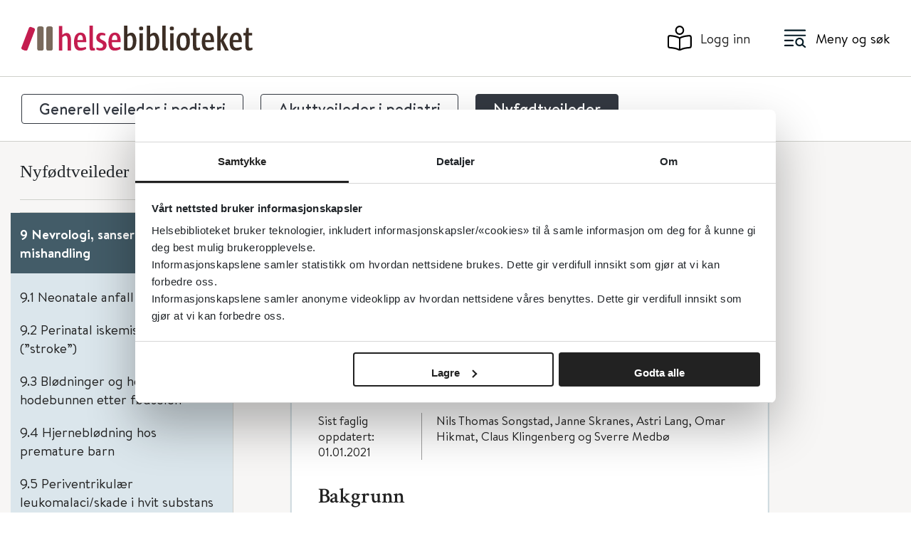

--- FILE ---
content_type: text/html;charset=utf-8
request_url: https://www.helsebiblioteket.no/innhold/retningslinjer/pediatri/nyfodtmedisin-veiledende-prosedyrer-fra-norsk-barnelegeforening/9-nevrologi-sanser-og-mishandling
body_size: 63418
content:
<!DOCTYPE html>
<html class="no-js" lang="no" prefix="og: http://ogp.me/ns#">

<head>
	<title>9 Nevrologi, sanser og mishandling - Helsebiblioteket</title>
	<meta charset="utf-8" />
	<meta http-equiv="X-UA-Compatible" content="IE=edge" />
	<meta name="viewport" content="width=device-width, initial-scale=1.0" />
	
	
	<meta name="document-type" content="veiledere">

	<script src="/_/asset/no.seeds.hbib:0000019be58be020/js/email-obfuscation.js"></script>
	<link rel="stylesheet" href="/_/asset/no.seeds.hbib:0000019be58be020/css/styles.min.css" />
	<link rel="stylesheet" href="/_/asset/no.seeds.hbib:0000019be58be020/css/main.css" />
	<link rel="stylesheet" href="/_/asset/no.seeds.hbib:0000019be58be020/libs/slick-carousel/slick/slick.css" />
	<link rel="stylesheet" href="/_/asset/no.seeds.hbib:0000019be58be020/libs/slick-carousel/slick/slick-theme.css" />
	

	<link rel="apple-touch-icon-precomposed" sizes="57x57"
		href="/_/asset/no.seeds.hbib:0000019be58be020/images/favicon-icons/apple-touch-icon-57x57.png" />
	<link rel="apple-touch-icon-precomposed" sizes="114x114"
		href="/_/asset/no.seeds.hbib:0000019be58be020/images/favicon-icons/apple-touch-icon-114x114.png" />
	<link rel="apple-touch-icon-precomposed" sizes="72x72"
		href="/_/asset/no.seeds.hbib:0000019be58be020/images/favicon-icons/apple-touch-icon-72x72.png" />
	<link rel="apple-touch-icon-precomposed" sizes="144x144"
		href="/_/asset/no.seeds.hbib:0000019be58be020/images/favicon-icons/apple-touch-icon-144x144.png" />
	<link rel="apple-touch-icon-precomposed" sizes="60x60"
		href="/_/asset/no.seeds.hbib:0000019be58be020/images/favicon-icons/apple-touch-icon-60x60.png" />
	<link rel="apple-touch-icon-precomposed" sizes="120x120"
		href="/_/asset/no.seeds.hbib:0000019be58be020/images/favicon-icons/apple-touch-icon-120x120.png" />
	<link rel="apple-touch-icon-precomposed" sizes="76x76"
		href="/_/asset/no.seeds.hbib:0000019be58be020/images/favicon-icons/apple-touch-icon-76x76.png" />
	<link rel="apple-touch-icon-precomposed" sizes="152x152"
		href="/_/asset/no.seeds.hbib:0000019be58be020/images/favicon-icons/apple-touch-icon-152x152.png" />
	<link rel="icon" type="image/png" href="/_/asset/no.seeds.hbib:0000019be58be020/images/favicon-icons/favicon-196x196.png"
		sizes="196x196" />
	<link rel="icon" type="image/png" href="/_/asset/no.seeds.hbib:0000019be58be020/images/favicon-icons/favicon-96x96.png"
		sizes="96x96" />
	<link rel="icon" type="image/png" href="/_/asset/no.seeds.hbib:0000019be58be020/images/favicon-icons/favicon-32x32.png"
		sizes="32x32" />
	<link rel="icon" type="image/png" href="/_/asset/no.seeds.hbib:0000019be58be020/images/favicon-icons/favicon-16x16.png"
		sizes="16x16" />
	<link rel="icon" type="image/png" href="/_/asset/no.seeds.hbib:0000019be58be020/images/favicon-icons/favicon-128.png"
		sizes="128x128" />
	<meta name="msapplication-TileColor" content="#FFFFFF" />
	<meta name="msapplication-TileImage"
		content="/_/asset/no.seeds.hbib:0000019be58be020/images/favicon-icons/mstile-144x144.png" />
	<meta name="msapplication-square70x70logo"
		content="/_/asset/no.seeds.hbib:0000019be58be020/images/favicon-icons/mstile-70x70.png" />
	<meta name="msapplication-square150x150logo"
		content="/_/asset/no.seeds.hbib:0000019be58be020/images/favicon-icons/mstile-150x150.png" />
	<meta name="msapplication-wide310x150logo"
		content="/_/asset/no.seeds.hbib:0000019be58be020/images/favicon-icons/mstile-310x150.png" />
	<meta name="msapplication-square310x310logo"
		content="/_/asset/no.seeds.hbib:0000019be58be020/images/favicon-icons/mstile-310x310.png" />


	<script src="https://cdn.jsdelivr.net/npm/vue@2/dist/vue.min.js"></script>
	
<link rel="stylesheet" href="/_/asset/no.seeds.hbib:0000019be58be020/libs/swiper/swiper-bundle.min.css" /><script src='/innhold/retningslinjer/pediatri/nyfodtmedisin-veiledende-prosedyrer-fra-norsk-barnelegeforening/9-nevrologi-sanser-og-mishandling/_/service/com.enonic.app.ga/gascript'></script><meta name="description">

<meta property="og:title" content="9 Nevrologi, sanser og mishandling">
<meta property="og:description">
<meta property="og:site_name" content="Helsebiblioteket">


<meta property="og:url" content="https://www.helsebiblioteket.no/innhold/retningslinjer/pediatri/nyfodtmedisin-veiledende-prosedyrer-fra-norsk-barnelegeforening/9-nevrologi-sanser-og-mishandling">

<meta property="og:type" content="article">
<meta property="og:locale" content="no"><meta name="pageID" content="0584f7d0-0a4a-48f6-929c-8c634ce07841"><script src="matomo.js"></script><script async defer src="//cdn.matomo.cloud/folkehelse.matomo.cloud/matomo.js"></script></head>

<body>
	<div class="overlay"></div>

	<!-- MAIN MENU -->
	<div class="main-menu">
	<div class="main-menu__header">
		<div class="main-menu__header--search">
			<form action="/sok">
				<div class="main-menu__header--search-input">
					<input type="text" name="q" value="" placeholder="Søk i Helsebiblioteket" autocomplete="off" />
					<button type="submit"><img src="/_/asset/no.seeds.hbib:0000019be58be020/images/icons/icon-menu-search.svg"
							alt="search" title="search" /></button>
				</div>
			</form>
		</div>
		<div class="main-menu__header--close">
			<a href="javascript:void(0)">
				<img src="/_/asset/no.seeds.hbib:0000019be58be020/images/icons/icon-menu-close.svg" alt="Lukk" title="Lukk" />
				<span>Lukk</span>
			</a>
		</div>
	</div>

	<div class="main-menu__content">
		<div class="main-menu__content--item">
			<a class="link" href="https://www.helsebiblioteket.no/kommunehelsetjenesten">
				<img src="/sykdom-og-behandling/allmennmedisin/pasientinformasjon/_/image/7701b0da-960c-462b-9d84-5e2fa575aff9:9d2867011f58ea14ac4b34053c5959e6cf89ba46/block-64-58/kommunehelsetjenesten-hvit.svg"
					title="NY! Kommunehelsetjenesten" />
				<span>NY! Kommunehelsetjenesten</span>
			</a>
			<div class="main-menu__content--item-options">
				<ul>
					
				</ul>
			</div>
		</div>
		<div class="main-menu__content--item">
			<a class="link" href="https://www.helsebiblioteket.no/sykdom-og-behandling">
				<img src="/sykdom-og-behandling/allmennmedisin/pasientinformasjon/_/image/35c822bf-2d50-4173-a807-e24250adc0ca:bdff2e2561474c32f53d915b32dc07c6128cd741/block-64-58/sykdom_beh.svg"
					title="Sykdom og behandling" />
				<span>Sykdom og behandling</span>
			</a>
			<div class="main-menu__content--item-options">
				<ul>
					
				</ul>
			</div>
		</div>
		<div class="main-menu__content--item">
			<a class="link" href="https://www.helsebiblioteket.no/legemidler">
				<img src="/sykdom-og-behandling/allmennmedisin/pasientinformasjon/_/image/c9fa1bf9-507b-4bbf-97b9-0ffd38fd7b90:d963a041117769843d9c2acf015c07ce8a9ca9b4/block-64-58/Legemidler%20.svg"
					title="Legemidler" />
				<span>Legemidler</span>
			</a>
			<div class="main-menu__content--item-options">
				<ul>
					
				</ul>
			</div>
		</div>
		<div class="main-menu__content--item">
			<a class="link" href="https://www.helsebiblioteket.no/forebygging-og-helsefremming">
				<img src="/sykdom-og-behandling/allmennmedisin/pasientinformasjon/_/image/66945c2c-0105-41d9-9385-b965512a68d9:ada31177d0d68223b3cfbde3a403b1493403fda6/block-64-58/Forebygging.svg"
					title="Forebygging og helsefremming" />
				<span>Forebygging og helsefremming</span>
			</a>
			<div class="main-menu__content--item-options">
				<ul>
					
				</ul>
			</div>
		</div>
		<div class="main-menu__content--item">
			<a class="link" href="https://www.helsebiblioteket.no/oppslagsverk-og-databaser">
				<img src="/sykdom-og-behandling/allmennmedisin/pasientinformasjon/_/image/79539959-c30c-4014-889e-5aec80a56529:d579630736982f18269ce56a1c59d5b60861c687/block-64-58/Oppslagsverk.svg"
					title="Oppslagsverk og databaser" />
				<span>Oppslagsverk og databaser</span>
			</a>
			<div class="main-menu__content--item-options">
				<ul>
					
				</ul>
			</div>
		</div>
		<div class="main-menu__content--item">
			<a class="link" href="https://www.helsebiblioteket.no/retningslinjer-og-veiledere">
				<img src="/sykdom-og-behandling/allmennmedisin/pasientinformasjon/_/image/60d6a972-750a-4360-a6a7-975ce37f8f34:a84a894b630fb59769aac0076248820eb98d76ec/block-64-58/Retningslinjer.svg"
					title="Retningslinjer og veiledere" />
				<span>Retningslinjer og veiledere</span>
			</a>
			<div class="main-menu__content--item-options">
				<ul>
					
				</ul>
			</div>
		</div>
		<div class="main-menu__content--item">
			<a class="link" href="https://www.helsebiblioteket.no/akuttmedisin">
				<img src="/sykdom-og-behandling/allmennmedisin/pasientinformasjon/_/image/0461a447-8fb3-4beb-83a1-f9c711f7fa44:13c7b22341505045530ab6b812d79282dda118bc/block-64-58/Akuttmedisin%20.svg"
					title="Akuttmedisin" />
				<span>Akuttmedisin</span>
			</a>
			<div class="main-menu__content--item-options">
				<ul>
					
				</ul>
			</div>
		</div>
		<div class="main-menu__content--item">
			<a class="link" href="https://www.helsebiblioteket.no/sykdom-og-behandling/allmennmedisin/pasientinformasjon">
				<img src="/sykdom-og-behandling/allmennmedisin/pasientinformasjon/_/image/a335d0a8-106f-433c-a211-70de942d8b77:a7b853b5d2ef8f0f18fa028a8e51e6d366146cb5/block-64-58/pasientinfo-hvit.svg"
					title="Pasientinformasjon" />
				<span>Pasientinformasjon</span>
			</a>
			<div class="main-menu__content--item-options">
				<ul>
					
				</ul>
			</div>
		</div>
		<div class="main-menu__content--item">
			<a class="link" href="https://www.helsebiblioteket.no/kunnskapsbasert-praksis">
				<img src="/sykdom-og-behandling/allmennmedisin/pasientinformasjon/_/image/4855c730-dc4c-4927-8ad9-30b95ca8c2bc:e2dc4d66e59273f330a2ddda38c9cdcc4dce368d/block-64-58/kunnskapbasert.svg"
					title="Kunnskapsbasert praksis og kvalitetsforbedring" />
				<span>Kunnskapsbasert praksis og kvalitetsforbedring</span>
			</a>
			<div class="main-menu__content--item-options">
				<ul>
					
				</ul>
			</div>
		</div>
		<div class="main-menu__content--item">
			<a class="link" href="https://www.helsebiblioteket.no/kommunehelsetjenesten/forskning-kvalitet-og-samhandling/kunnskaps-og-beslutningsstotte-for-kommunene">
				<img src="/sykdom-og-behandling/allmennmedisin/pasientinformasjon/_/image/ad54cbaa-5996-4125-a4c1-35c2d94569f7:3dc784c480df5e079cb4595256369884632c22f1/block-64-58/rapporter-hvit.svg"
					title="Kunnskapsstøtte til kommunene" />
				<span>Kunnskapsstøtte til kommunene</span>
			</a>
			<div class="main-menu__content--item-options">
				<ul>
					
				</ul>
			</div>
		</div>
	</div>

</div>


	<!-- HEADER -->
	<header class="main-header">
	<div class="container">
		<div class="row">
			<div class="col-lg-12">
				<div class="main-header__wrapper">
					<a href="/" style="display:contents">
						<img src="/_/asset/no.seeds.hbib:0000019be58be020/images/HB_logo_2022.svg" alt=""
							class="logo d-none d-lg-block">
						<img src="/_/asset/no.seeds.hbib:0000019be58be020/images/HB_logo_2022.svg" alt=""
							class="logo d-lg-none">
					</a>
					<div class="main-header__wrapper--side">
						<div class="main-header__wrapper--side-item user">
							<a href="https://www.helsebiblioteket.no/login" id="loginLink"><img
									src="/_/asset/no.seeds.hbib:0000019be58be020/images/icons/login-header.svg" alt=""
									aria-label="Logg inn"><span>Logg inn</span></a>
						</div>
						<div class="main-header__wrapper--side-item menu">
							<button><img src="/_/asset/no.seeds.hbib:0000019be58be020/images/icons/menu-search.svg" alt=""
									aria-label="Meny"><span>Meny og søk</span></button>
						</div>
					</div>
				</div>
			</div>
		</div>
	</div>
</header>

	<!-- TAGS -->
	

	

	<!-- GLOBAL alert message -->
	

	<!-- MAIN BODY -->
	<main id="main">
		<div data-portal-region="main">
			
				<div data-portal-component-type="layout">
	<!--Content-->
	<div class="content-page medical-guideline content-page--lazy-load">
		<div style="display: none;" class="recommendation-slug">false</div>
		
			<!-- <div class="tab-navigation-title">
				<div class="container">
					<div class="row">
						<div class="col-lg-12">
							<h2 class="title">Pediatri</h2>
						</div>
					</div>
				</div>
			</div> -->

			<div class="tab-navigation-tabs">
				<div class="container">
					<div class="row">
						<div class="col-lg-12">
							<div class="tab-navigation-tabs__tabs mySwiper">
								<div class="wrapper swiper-wrapper">
									
										<button class="tab swiper-slide" data-src="/innhold/retningslinjer/pediatri/generell-veileder-i-pediatri">Generell veileder i pediatri</button>
									
										<button class="tab swiper-slide" data-src="/innhold/retningslinjer/pediatri/akuttveileder-i-pediatri">Akuttveileder i pediatri</button>
									
										<button class="tab swiper-slide active" data-src="/innhold/retningslinjer/pediatri/nyfodtmedisin-veiledende-prosedyrer-fra-norsk-barnelegeforening">Nyfødtveileder</button>
									
								</div>
							</div>
						</div>
					</div>
				</div>
			</div>
		


		<div class="container">
			<div class="row">

				<!--Left Menu-->
				<div class="col-lg-3 aside-menu aside-menu-2">
					<div class="stickyContent">

						<aside class="content-page__aside mobile-disable">


							<div class="content-page__aside-tabs">
								<div class="tab-navigation-tabs__tabs mySwiper">
									<div class="wrapper swiper-wrapper">
										
											<button class="tab swiper-slide" data-src="/innhold/retningslinjer/pediatri/generell-veileder-i-pediatri">Generell</button>
										
											<button class="tab swiper-slide" data-src="/innhold/retningslinjer/pediatri/akuttveileder-i-pediatri">Akutt</button>
										
											<button class="tab swiper-slide active" data-src="/innhold/retningslinjer/pediatri/nyfodtmedisin-veiledende-prosedyrer-fra-norsk-barnelegeforening">Nyfødt</button>
										
									</div>
								</div>
							</div>
							<div class="content-page__aside-search">
								<div class="big-search full-search">
									<form action="/sok/pediatri" id="SearchForm">
										<div class="big-search__wrapper">
											<div class="form-group">
												<input type="text" name="q"
													placeholder="Søk i pediatriveilederne" id="FormInput"
													class="form-control" autocomplete="off">
											</div>
											<div class="search-dropdown search-dropdown__search">
												<li>
													<a href="/sok/pediatri" title="Søk i alle retningslinjer">
														Søk i alle retningslinjer
													</a>
												</li>
												<li>
													<a href="/sok" title="Søk i alle kilder">
														Søk i alle kilder
													</a>
												</li>
											</div>
											<button><img
													src="/_/asset/no.seeds.hbib:0000019be58be020/images/icons/search-regular.svg"
													alt="">
												<strong>Søk</strong></button>
										</div>
									</form>
								</div>
							</div>

							<a href="https://www.helsebiblioteket.no/innhold/retningslinjer/pediatri/nyfodtmedisin-veiledende-prosedyrer-fra-norsk-barnelegeforening" class="header no-arrow">
								<div class="item">
									<h2>Nyfødtveileder</h2>
								</div>
							</a>
							<div class="items">
								<div class="item">
									<a href="https://www.helsebiblioteket.no/innhold/retningslinjer/pediatri/nyfodtmedisin-veiledende-prosedyrer-fra-norsk-barnelegeforening/forord"
										data-chapter-number="1" data-depth="1" data-path="/helsebiblioteket/innhold/retningslinjer/pediatri/nyfodtmedisin-veiledende-prosedyrer-fra-norsk-barnelegeforening/forord">
										
										Forord
									</a>

									
								</div>
								<div class="item item-dropdown">
									<a href="https://www.helsebiblioteket.no/innhold/retningslinjer/pediatri/nyfodtmedisin-veiledende-prosedyrer-fra-norsk-barnelegeforening/1-resuscitering-asfyksi"
										class="title"
										data-chapter-number="2" data-depth="1" data-path="/helsebiblioteket/innhold/retningslinjer/pediatri/nyfodtmedisin-veiledende-prosedyrer-fra-norsk-barnelegeforening/1-resuscitering-asfyksi">
										
										1 Resuscitering - Asfyksi
									</a>

									
								</div>
								<div class="item item-dropdown">
									<a href="https://www.helsebiblioteket.no/innhold/retningslinjer/pediatri/nyfodtmedisin-veiledende-prosedyrer-fra-norsk-barnelegeforening/2-initialbehandling-av-premature"
										class="title"
										data-chapter-number="3" data-depth="1" data-path="/helsebiblioteket/innhold/retningslinjer/pediatri/nyfodtmedisin-veiledende-prosedyrer-fra-norsk-barnelegeforening/2-initialbehandling-av-premature">
										
										2 Initialbehandling av premature
									</a>

									
								</div>
								<div class="item item-dropdown">
									<a href="https://www.helsebiblioteket.no/innhold/retningslinjer/pediatri/nyfodtmedisin-veiledende-prosedyrer-fra-norsk-barnelegeforening/3-invasive-og-praktiske-prosedyrer"
										class="title"
										data-chapter-number="4" data-depth="1" data-path="/helsebiblioteket/innhold/retningslinjer/pediatri/nyfodtmedisin-veiledende-prosedyrer-fra-norsk-barnelegeforening/3-invasive-og-praktiske-prosedyrer">
										
										3 Invasive og praktiske prosedyrer
									</a>

									
								</div>
								<div class="item item-dropdown">
									<a href="https://www.helsebiblioteket.no/innhold/retningslinjer/pediatri/nyfodtmedisin-veiledende-prosedyrer-fra-norsk-barnelegeforening/4-infeksjoner"
										class="title"
										data-chapter-number="5" data-depth="1" data-path="/helsebiblioteket/innhold/retningslinjer/pediatri/nyfodtmedisin-veiledende-prosedyrer-fra-norsk-barnelegeforening/4-infeksjoner">
										
										4 Infeksjoner
									</a>

									
								</div>
								<div class="item item-dropdown">
									<a href="https://www.helsebiblioteket.no/innhold/retningslinjer/pediatri/nyfodtmedisin-veiledende-prosedyrer-fra-norsk-barnelegeforening/5-lunge-og-respirasjon"
										class="title"
										data-chapter-number="6" data-depth="1" data-path="/helsebiblioteket/innhold/retningslinjer/pediatri/nyfodtmedisin-veiledende-prosedyrer-fra-norsk-barnelegeforening/5-lunge-og-respirasjon">
										
										5 Lunge og respirasjon
									</a>

									
								</div>
								<div class="item item-dropdown">
									<a href="https://www.helsebiblioteket.no/innhold/retningslinjer/pediatri/nyfodtmedisin-veiledende-prosedyrer-fra-norsk-barnelegeforening/6-hjerte-og-sirkulasjon"
										class="title"
										data-chapter-number="7" data-depth="1" data-path="/helsebiblioteket/innhold/retningslinjer/pediatri/nyfodtmedisin-veiledende-prosedyrer-fra-norsk-barnelegeforening/6-hjerte-og-sirkulasjon">
										
										6 Hjerte og sirkulasjon
									</a>

									
								</div>
								<div class="item item-dropdown">
									<a href="https://www.helsebiblioteket.no/innhold/retningslinjer/pediatri/nyfodtmedisin-veiledende-prosedyrer-fra-norsk-barnelegeforening/7-hematologi-transfusjoner-og-koagulasjon"
										class="title"
										data-chapter-number="8" data-depth="1" data-path="/helsebiblioteket/innhold/retningslinjer/pediatri/nyfodtmedisin-veiledende-prosedyrer-fra-norsk-barnelegeforening/7-hematologi-transfusjoner-og-koagulasjon">
										
										7 Hematologi, transfusjoner og koagulasjon
									</a>

									
								</div>
								<div class="item item-dropdown">
									<a href="https://www.helsebiblioteket.no/innhold/retningslinjer/pediatri/nyfodtmedisin-veiledende-prosedyrer-fra-norsk-barnelegeforening/8-gulsott-og-hemolytisk-sykdom"
										class="title"
										data-chapter-number="9" data-depth="1" data-path="/helsebiblioteket/innhold/retningslinjer/pediatri/nyfodtmedisin-veiledende-prosedyrer-fra-norsk-barnelegeforening/8-gulsott-og-hemolytisk-sykdom">
										
										8 Gulsott og hemolytisk sykdom
									</a>

									
								</div>
								<div class="item item-dropdown  active"
									id="menu--helsebiblioteket-innhold-retningslinjer-pediatri-nyfodtmedisin-veiledende-prosedyrer-fra-norsk-barnelegeforening-9-nevrologi-sanser-og-mishandling">
									<a href="#-helsebiblioteket-innhold-retningslinjer-pediatri-nyfodtmedisin-veiledende-prosedyrer-fra-norsk-barnelegeforening-9-nevrologi-sanser-og-mishandling"
										class="title closeMenuLazyLoad"
										data-chapter-number="10" data-depth="1" data-path="/helsebiblioteket/innhold/retningslinjer/pediatri/nyfodtmedisin-veiledende-prosedyrer-fra-norsk-barnelegeforening/9-nevrologi-sanser-og-mishandling">
										
										9 Nevrologi, sanser og mishandling
									</a>

									<div class="options">
										<div>
											
											<a href="https://www.helsebiblioteket.no/innhold/retningslinjer/pediatri/nyfodtmedisin-veiledende-prosedyrer-fra-norsk-barnelegeforening/9-nevrologi-sanser-og-mishandling/9.1-neonatale-anfall">
												
												9.1 Neonatale anfall
											</a>
											
										</div>
										<div>
											
											<a href="https://www.helsebiblioteket.no/innhold/retningslinjer/pediatri/nyfodtmedisin-veiledende-prosedyrer-fra-norsk-barnelegeforening/9-nevrologi-sanser-og-mishandling/9.2-perinatal-iskemisk-slag-stroke">
												
												9.2 Perinatal iskemisk slag (”stroke”)
											</a>
											
										</div>
										<div>
											
											<a href="https://www.helsebiblioteket.no/innhold/retningslinjer/pediatri/nyfodtmedisin-veiledende-prosedyrer-fra-norsk-barnelegeforening/9-nevrologi-sanser-og-mishandling/9.3-blodninger-og-hevelse-i-hodebunnen-etter-fodselen">
												
												9.3 Blødninger og hevelse i hodebunnen etter fødselen
											</a>
											
												<ul>
													
												</ul>
											
										</div>
										<div>
											
											<a href="https://www.helsebiblioteket.no/innhold/retningslinjer/pediatri/nyfodtmedisin-veiledende-prosedyrer-fra-norsk-barnelegeforening/9-nevrologi-sanser-og-mishandling/9.4-hjerneblodning-hos-premature-barn">
												
												9.4 Hjerneblødning hos premature barn
											</a>
											
										</div>
										<div>
											
											<a href="https://www.helsebiblioteket.no/innhold/retningslinjer/pediatri/nyfodtmedisin-veiledende-prosedyrer-fra-norsk-barnelegeforening/9-nevrologi-sanser-og-mishandling/9.5-periventrikulaer-leukomalaci-skade-i-hvit-substans">
												
												9.5 Periventrikulær leukomalaci/skade i hvit substans
											</a>
											
										</div>
										<div>
											
											<a href="https://www.helsebiblioteket.no/innhold/retningslinjer/pediatri/nyfodtmedisin-veiledende-prosedyrer-fra-norsk-barnelegeforening/9-nevrologi-sanser-og-mishandling/9.6-posthemoragisk-ventrikkeldilatasjon-og-hydrocefalus">
												
												9.6 Posthemoragisk ventrikkeldilatasjon
											</a>
											
												<ul>
													
												</ul>
											
										</div>
										<div>
											
											<a href="https://www.helsebiblioteket.no/innhold/retningslinjer/pediatri/nyfodtmedisin-veiledende-prosedyrer-fra-norsk-barnelegeforening/9-nevrologi-sanser-og-mishandling/9.7-myelomeningocele">
												
												9.7 Myelomeningocele
											</a>
											
										</div>
										<div>
											
											<a href="https://www.helsebiblioteket.no/innhold/retningslinjer/pediatri/nyfodtmedisin-veiledende-prosedyrer-fra-norsk-barnelegeforening/9-nevrologi-sanser-og-mishandling/9.8-lukket-spinal-dysrafisme-spina-bifida-occulta">
												
												9.8 Lukket spinal dysrafisme og sacral dimple
											</a>
											
										</div>
										<div>
											
											<a href="https://www.helsebiblioteket.no/innhold/retningslinjer/pediatri/nyfodtmedisin-veiledende-prosedyrer-fra-norsk-barnelegeforening/9-nevrologi-sanser-og-mishandling/9.9-vena-galeni-aneurysmatisk-malformasjon">
												
												9.9 Vena Galeni aneurysmatisk malformasjon
											</a>
											
										</div>
										<div>
											
											<a href="https://www.helsebiblioteket.no/innhold/retningslinjer/pediatri/nyfodtmedisin-veiledende-prosedyrer-fra-norsk-barnelegeforening/9-nevrologi-sanser-og-mishandling/9.10-nevroradiologisk-utredning-og-oppfolging-av-premature-barn">
												
												9.10 Nevroradiologisk utredning og oppfølging av premature barn
											</a>
											
										</div>
										<div>
											
											<a href="https://www.helsebiblioteket.no/innhold/retningslinjer/pediatri/nyfodtmedisin-veiledende-prosedyrer-fra-norsk-barnelegeforening/9-nevrologi-sanser-og-mishandling/9.11-floppy-infant-og-nevromuskulaere-sykdommer-hos-nyfodte">
												
												9.11 Floppy infant og nevromuskulære sykdommer hos nyfødte
											</a>
											
										</div>
										<div>
											
											<a href="https://www.helsebiblioteket.no/innhold/retningslinjer/pediatri/nyfodtmedisin-veiledende-prosedyrer-fra-norsk-barnelegeforening/9-nevrologi-sanser-og-mishandling/9.12-nasjonale-retningslinjer-for-screening-behandling-og-oppfolgning-av-prematuritetsretinopati-rop">
												
												9.12 Nasjonale retningslinjer for screening, behandling og oppfølgning av prematuritetsretinopati (ROP)
											</a>
											
												<ul>
													
												</ul>
											
										</div>
										<div>
											
											<a href="https://www.helsebiblioteket.no/innhold/retningslinjer/pediatri/nyfodtmedisin-veiledende-prosedyrer-fra-norsk-barnelegeforening/9-nevrologi-sanser-og-mishandling/9.13-horselsundersokelser-horselsscreening">
												
												9.13 Hørselsundersøkelser/hørselsscreening
											</a>
											
												<ul>
													
												</ul>
											
										</div>
										<div>
											
											<a href="https://www.helsebiblioteket.no/innhold/retningslinjer/pediatri/nyfodtmedisin-veiledende-prosedyrer-fra-norsk-barnelegeforening/9-nevrologi-sanser-og-mishandling/9.14-neonatalt-abstinens-syndrom-og-antidepressiva-antipsykotika-i-svangerskap">
												
												9.14 Neonatalt abstinens syndrom og antidepressiva/antipsykotika i svangerskap
											</a>
											
												<ul>
													
												</ul>
											
										</div>
										<div>
											
											<a href="https://www.helsebiblioteket.no/innhold/retningslinjer/pediatri/nyfodtmedisin-veiledende-prosedyrer-fra-norsk-barnelegeforening/9-nevrologi-sanser-og-mishandling/9.15-pafort-hodeskade-inflicted-head-injury-abusive-head-injury">
												
												9.15 Påført hodeskade (”Inflicted head injury”, “Abusive head injury”)
											</a>
											
										</div>
										<div>
											
											<a href="https://www.helsebiblioteket.no/innhold/retningslinjer/pediatri/nyfodtmedisin-veiledende-prosedyrer-fra-norsk-barnelegeforening/9-nevrologi-sanser-og-mishandling/9.16-plutselig-uventet-dod-03-ar-inkl.krybbedod-sids">
												
												9.16 Plutselig uventet død 0–3 år inkl. krybbedød (SIDS)
											</a>
											
										</div>
										<div>
											
											<a href="https://www.helsebiblioteket.no/innhold/retningslinjer/pediatri/nyfodtmedisin-veiledende-prosedyrer-fra-norsk-barnelegeforening/9-nevrologi-sanser-og-mishandling/9.17-alte-apparent-life-threatening-event-livloshetsanfall-brue">
												
												9.17 Livløshetsanfall/BRUE
											</a>
											
												<ul>
													
												</ul>
											
										</div>
										<div>
											
											<a href="https://www.helsebiblioteket.no/innhold/retningslinjer/pediatri/nyfodtmedisin-veiledende-prosedyrer-fra-norsk-barnelegeforening/9-nevrologi-sanser-og-mishandling/9.18-vitamin-b12-mangel-hos-spedbarn">
												
												9.18 Vitamin B12-mangel hos spedbarn
											</a>
											
										</div>
									</div>
								</div>
								<div class="item item-dropdown">
									<a href="https://www.helsebiblioteket.no/innhold/retningslinjer/pediatri/nyfodtmedisin-veiledende-prosedyrer-fra-norsk-barnelegeforening/10-glukose-elektrolytter-og-metabolsk-sykdom"
										class="title"
										data-chapter-number="11" data-depth="1" data-path="/helsebiblioteket/innhold/retningslinjer/pediatri/nyfodtmedisin-veiledende-prosedyrer-fra-norsk-barnelegeforening/10-glukose-elektrolytter-og-metabolsk-sykdom">
										
										10 Glukose, elektrolytter og metabolsk sykdom
									</a>

									
								</div>
								<div class="item item-dropdown">
									<a href="https://www.helsebiblioteket.no/innhold/retningslinjer/pediatri/nyfodtmedisin-veiledende-prosedyrer-fra-norsk-barnelegeforening/11-endokrinologi"
										class="title"
										data-chapter-number="12" data-depth="1" data-path="/helsebiblioteket/innhold/retningslinjer/pediatri/nyfodtmedisin-veiledende-prosedyrer-fra-norsk-barnelegeforening/11-endokrinologi">
										
										11 Endokrinologi
									</a>

									
								</div>
								<div class="item item-dropdown">
									<a href="https://www.helsebiblioteket.no/innhold/retningslinjer/pediatri/nyfodtmedisin-veiledende-prosedyrer-fra-norsk-barnelegeforening/12-nefrologi-og-urologi"
										class="title"
										data-chapter-number="13" data-depth="1" data-path="/helsebiblioteket/innhold/retningslinjer/pediatri/nyfodtmedisin-veiledende-prosedyrer-fra-norsk-barnelegeforening/12-nefrologi-og-urologi">
										
										12 Nefrologi og urologi
									</a>

									
								</div>
								<div class="item item-dropdown">
									<a href="https://www.helsebiblioteket.no/innhold/retningslinjer/pediatri/nyfodtmedisin-veiledende-prosedyrer-fra-norsk-barnelegeforening/13-sykdommer-og-misdannelser-i-gi-trakt"
										class="title"
										data-chapter-number="14" data-depth="1" data-path="/helsebiblioteket/innhold/retningslinjer/pediatri/nyfodtmedisin-veiledende-prosedyrer-fra-norsk-barnelegeforening/13-sykdommer-og-misdannelser-i-gi-trakt">
										
										13 Sykdommer og misdannelser i GI-trakt
									</a>

									
								</div>
								<div class="item item-dropdown">
									<a href="https://www.helsebiblioteket.no/innhold/retningslinjer/pediatri/nyfodtmedisin-veiledende-prosedyrer-fra-norsk-barnelegeforening/14-vaeske-ernaering-tilskudd-vitaminer"
										class="title"
										data-chapter-number="15" data-depth="1" data-path="/helsebiblioteket/innhold/retningslinjer/pediatri/nyfodtmedisin-veiledende-prosedyrer-fra-norsk-barnelegeforening/14-vaeske-ernaering-tilskudd-vitaminer">
										
										14 Væske - Ernæring - Tilskudd - Vitaminer
									</a>

									
								</div>
								<div class="item item-dropdown">
									<a href="https://www.helsebiblioteket.no/innhold/retningslinjer/pediatri/nyfodtmedisin-veiledende-prosedyrer-fra-norsk-barnelegeforening/15-definisjoner-vekst-maturitet"
										class="title"
										data-chapter-number="16" data-depth="1" data-path="/helsebiblioteket/innhold/retningslinjer/pediatri/nyfodtmedisin-veiledende-prosedyrer-fra-norsk-barnelegeforening/15-definisjoner-vekst-maturitet">
										
										15 Definisjoner - vekst - maturitet
									</a>

									
								</div>
								<div class="item item-dropdown">
									<a href="https://www.helsebiblioteket.no/innhold/retningslinjer/pediatri/nyfodtmedisin-veiledende-prosedyrer-fra-norsk-barnelegeforening/16-genetiske-analyser-og-syndromer-genetikk"
										class="title"
										data-chapter-number="17" data-depth="1" data-path="/helsebiblioteket/innhold/retningslinjer/pediatri/nyfodtmedisin-veiledende-prosedyrer-fra-norsk-barnelegeforening/16-genetiske-analyser-og-syndromer-genetikk">
										
										16 Genetiske analyser og syndromer/genetikk
									</a>

									
								</div>
								<div class="item item-dropdown">
									<a href="https://www.helsebiblioteket.no/innhold/retningslinjer/pediatri/nyfodtmedisin-veiledende-prosedyrer-fra-norsk-barnelegeforening/17-ortopedi-plastisk-kirurgi-onh-og-hud"
										class="title"
										data-chapter-number="18" data-depth="1" data-path="/helsebiblioteket/innhold/retningslinjer/pediatri/nyfodtmedisin-veiledende-prosedyrer-fra-norsk-barnelegeforening/17-ortopedi-plastisk-kirurgi-onh-og-hud">
										
										17 Ortopedi, plastisk kirurgi, ØNH og hud
									</a>

									
								</div>
								<div class="item item-dropdown">
									<a href="https://www.helsebiblioteket.no/innhold/retningslinjer/pediatri/nyfodtmedisin-veiledende-prosedyrer-fra-norsk-barnelegeforening/18-smertebehandling-sedering-og-palliasjon"
										class="title"
										data-chapter-number="19" data-depth="1" data-path="/helsebiblioteket/innhold/retningslinjer/pediatri/nyfodtmedisin-veiledende-prosedyrer-fra-norsk-barnelegeforening/18-smertebehandling-sedering-og-palliasjon">
										
										18 Smertebehandling, sedering og palliasjon
									</a>

									
								</div>
								<div class="item item-dropdown">
									<a href="https://www.helsebiblioteket.no/innhold/retningslinjer/pediatri/nyfodtmedisin-veiledende-prosedyrer-fra-norsk-barnelegeforening/19-transport-av-syke-nyfodte"
										class="title"
										data-chapter-number="20" data-depth="1" data-path="/helsebiblioteket/innhold/retningslinjer/pediatri/nyfodtmedisin-veiledende-prosedyrer-fra-norsk-barnelegeforening/19-transport-av-syke-nyfodte">
										
										19 Transport av syke nyfødte
									</a>

									
								</div>
								<div class="item item-dropdown">
									<a href="https://www.helsebiblioteket.no/innhold/retningslinjer/pediatri/nyfodtmedisin-veiledende-prosedyrer-fra-norsk-barnelegeforening/20-fode-og-barselrutiner"
										class="title"
										data-chapter-number="21" data-depth="1" data-path="/helsebiblioteket/innhold/retningslinjer/pediatri/nyfodtmedisin-veiledende-prosedyrer-fra-norsk-barnelegeforening/20-fode-og-barselrutiner">
										
										20 Føde- og barselrutiner
									</a>

									
								</div>
								<div class="item item-dropdown">
									<a href="https://www.helsebiblioteket.no/innhold/retningslinjer/pediatri/nyfodtmedisin-veiledende-prosedyrer-fra-norsk-barnelegeforening/21-diverse-generelle-rutiner"
										class="title"
										data-chapter-number="22" data-depth="1" data-path="/helsebiblioteket/innhold/retningslinjer/pediatri/nyfodtmedisin-veiledende-prosedyrer-fra-norsk-barnelegeforening/21-diverse-generelle-rutiner">
										
										21 Diverse generelle rutiner
									</a>

									
								</div>
								<div class="item">
									<a href="https://www.helsebiblioteket.no/innhold/retningslinjer/pediatri/nyfodtmedisin-veiledende-prosedyrer-fra-norsk-barnelegeforening/22-neonatale-diagnosekoder-i-icd-10"
										data-chapter-number="23" data-depth="1" data-path="/helsebiblioteket/innhold/retningslinjer/pediatri/nyfodtmedisin-veiledende-prosedyrer-fra-norsk-barnelegeforening/22-neonatale-diagnosekoder-i-icd-10">
										
										22 Neonatale diagnosekoder i ICD-10
									</a>

									
								</div>
								<div class="item">
									<a href="https://www.helsebiblioteket.no/innhold/retningslinjer/pediatri/nyfodtmedisin-veiledende-prosedyrer-fra-norsk-barnelegeforening/23-drift-av-morsmelkbanker"
										data-chapter-number="24" data-depth="1" data-path="/helsebiblioteket/innhold/retningslinjer/pediatri/nyfodtmedisin-veiledende-prosedyrer-fra-norsk-barnelegeforening/23-drift-av-morsmelkbanker">
										
										23 Drift av morsmelkbanker
									</a>

									
								</div>
								<div class="item">
									<a href="https://www.helsebiblioteket.no/innhold/retningslinjer/pediatri/nyfodtmedisin-veiledende-prosedyrer-fra-norsk-barnelegeforening/21.13-infusjonsliste-nyfodt-intensiv"
										data-chapter-number="25" data-depth="1" data-path="/helsebiblioteket/innhold/retningslinjer/pediatri/nyfodtmedisin-veiledende-prosedyrer-fra-norsk-barnelegeforening/21.13-infusjonsliste-nyfodt-intensiv">
										
										24 Infusjonsliste – Nyfødt intensiv
									</a>

									
								</div>
							</div>
							<a class="closeAside" href="javascript:void(0);"><img
									src="/_/asset/no.seeds.hbib:0000019be58be020/images/icons/close.svg"></a>
						</aside>
					</div>
					<a class="activeAside" href="javascript:void(0);"><img
							src="/_/asset/no.seeds.hbib:0000019be58be020/images/icons/aside-icon.svg"></a>
				</div>


				<!--Article-->
				<div class="offset-lg-1 col-lg-6">
					<article class="content-page__content mobile-active">
						<button class="back-to-menu-button"><span class="icon"></span><span
								class="text">Innholdsfortegnelse</span></button>
						<div class="overlay-search"></div>
						<section class="content-page__content--top-page">
							<div class="back-to-menu">
								<span class="icon"></span><span class="text">Innholdsfortegnelse</span>
							</div>
							<div class="big-search full-search">
								<form action="/sok/pediatri" id="SearchForm">
									<div class="big-search__wrapper">
										<div class="form-group">
											<input type="text" name="q"
												placeholder="Søk i pediatriveilederne" id="FormInput"
												class="form-control" autocomplete="off">
										</div>
										<div class="search-dropdown search-dropdown__search">
											<li>
												<a href="/sok/pediatri" title="Søk i alle retningslinjer">
													Søk i alle retningslinjer
												</a>
											</li>
											<li>
												<a href="/sok" title="Søk i alle kilder">
													Søk i alle kilder
												</a>
											</li>
										</div>
										<button><img
												src="/_/asset/no.seeds.hbib:0000019be58be020/images/icons/search-regular.svg"
												alt="">
											<strong>Søk</strong></button>
									</div>
								</form>
							</div>

							

						</section>
						<section class="content-page__padding-first-title">
							<h1 class="content-page__content--title main-title">
								Nyfødtveileder</h1>
							
							
							
						</section>
						<section>
							<div class="content-page__content--box only-title">
								<div class="title-sticker title-sticker-with-tab-content 1">
									
									<h1>9 Nevrologi, sanser og mishandling</h1>
								</div>
							</div>
						</section>
						

							<!-- Specific views -->
							
							
							
							

							<!-- Default view -->
							
								<section>
	<div id="91-neonatale-anfall" class="content-page__content--box null subchapter-head">
		<div class="title-sticker 2 subchapter title-sticker-with-tab-content with-publication-info"
			aria-label="9.1 Neonatale anfall" role="button" tabindex="0" aria-pressed="false">
			
				
				<h2>9.1 Neonatale anfall</h2>
				
			
			
			
		</div>

		<div class="publication-info">
			<p>Sist faglig oppdatert:
				01.01.2021</p>
			<p>Nils Thomas Songstad, Janne Skranes, Astri Lang, Omar Hikmat, Claus Klingenberg  og Sverre Medbø</p>
		</div>

		

		

		

		

		<div class="content-text"><h2>Bakgrunn</h2><p>Forekomsten av anfall (engelsk; <strong>seizures</strong>) hos nyfødte ligger mellom 1–5 per 1000 nyfødte, og hyppigere hos&nbsp;premature. De fleste anfall i nyfødtperioden er provosert av en akutt sykdom (alvorlige forstyrrelser i sirkulasjon,&nbsp;oksygenering, metabolisme/infeksjon etc.) og/eller en underliggende medfødte skade/sykdom. Neonatale anfall er&nbsp;assosiert med en betydelig mortalitet og risiko for senskade. Alle nyfødte med anfall skal legges inn på en Nyfødt&nbsp;Intensiv avdeling for overvåking, utredning og ev. behandling.</p><h3>Årsaker:</h3><ul><li>Hypoksisk iskemisk encefalopati (HIE) – som regel etter en kjent perinatal asfyksi. Ofte debut av anfall innen første&nbsp;levedøgn. Hyppigste årsak til neonatale anfall.</li><li>Hjerneslag/infarkt hos nyfødt – OBS kramper (ofte unilaterale) hos ellers klinisk kjekk nyfødt</li><li>Intrakraniell blødning – hos premature, ved kraftig økt blødningstendens (DIC, FNAIT), etter traumatisk fødsel etc.</li><li>Infeksjon (meningitt, encefalitt)</li><li>Medfødte hjerne-malformasjoner (ofte kortikale malformasjoner)</li><li>Metabolsk: Hypoglykemi og/eller elektrolyttforstyrrelser (kalsium, natrium)</li><li>Medfødte metabolske sykdommer, inkl. vitaminavhengige anfall</li><li>Medikament bruk og intoksikasjon hos mor, inkl. neonatalt abstinenssyndrom</li><li>Genetisk: Alvorlige og mindre alvorlige tilstander (inkl. selvbegrensede familiær og ikke-familiære anfall) og&nbsp;encefalopatier (mutasjoner i <strong>KCNQ2, SCN2A etc.</strong>)</li></ul><h2>Symptomer og funn</h2><p><strong>Klinisk er det vanskelig å definere et neonatalt anfall. I nye retningslinjer fra 2021 anbefales det at diagnosen&nbsp;neonatale anfall også krever et elektrografisk korrelat.</strong></p><p>Neonatale anfall inndeles i</p><ul><li>Elektro-kliniske anfall</li><li>Subkliniske anfall (ingen kliniske symptomer, kun elektrografisk anfallsaktivitet på EEG).</li></ul><p><strong>Kliniske symptomer ved elektro-kliniske anfall deles videre inn i: Motoriske (fokale, unilaterale, bilaterale), ikke&nbsp;motoriske, sekvensielle og ikke-klassifiserbare</strong></p><p><strong>Tabell 1</strong> Inndeling av kliniske neonatale anfall (ILAE 2021)</p><div class="content-page__content--table"><table border="1" cellspacing="0"><tbody><tr><td><strong>Type anfall</strong></td><td><strong>Klinikk</strong></td><td><strong>Kommentar</strong></td></tr><tr><td>Automatismer</td><td>Typisk oralt (smatting etc.)</td><td>Ofte ved HIE og hos premature. Ses også ofte ved sekvensielle anfall</td></tr><tr><td>Kloniske</td><td>Rytmiske rykninger</td><td>Typisk ved slag eller blødning. Kan også ses ved HIE.</td></tr><tr><td>«Spasmer»</td><td>Kortvarige, vanskelig å skille fra myoklonier. Kan komme i «cluster»</td><td>Sjelden. Kan ses ved tidlig debuterende encefalopatier eller metabolsk sykdom.</td></tr><tr><td>Myoklonier</td><td>Vanskelig å skille fra ikke-epileptogene myoklonier.</td><td>Vanlig anfallstype ved metabolsk sykdom eller tidlig debuterende encefalopatier.</td></tr><tr><td>Toniske</td><td>Tilstivninger – fokalt, unilateralt eller bilateralt</td><td>Typisk ved tidlige debuterende encefalopatier og genetiske former for epilepsi.</td></tr><tr><td>Autonome</td><td>Kan involvere respirasjon (f.eks apne), pupilledilatasjon, evt. sirkulasjon (raske endringer i puls/blodtrykk).</td><td>Sjelden isolert. Ses ved hjerneblødning hos premature eller andre cerebrale lesjoner</td></tr><tr><td>«Arrest» i atferd</td><td>Stans i motorisk aktivitet</td><td>Sjelden. Kan ses som del av sekvensielle anfall</td></tr><tr><td>Sekvensielle</td><td>Ingen dominerende anfallstype, men varierte kliniske anfallstyper som også kan veksle side</td><td>Kan ses ved genetiske epilepsier f.eks selvbegrensede neonatale anfall</td></tr></tbody></table></div><h3><br>Subkliniske anfall (ingen kliniske symptomer, kun elektrografisk anfallsaktivitet på EEG).</h3><ul><li>Definisjon elektrografiske anfall på EEG: Plutselig start, repetitivt og stereotypt EEG mønster med amplityde &gt;2&nbsp;mikroV. Anfallet brer seg ofte ut over større hjerneområder. Varighet minst 10 sek.</li><li>Et enkelt anfall må skilles fra neste anfall med minst 10 sek interikalt EEG. De enkelte anfallene er sjelden langvarige,&nbsp;men kommer ofte hyppig etter hverandre. Definisjon på status epileptikus hos nyfødte er &gt; 30 kumulative minutter&nbsp;med anfall innen en 60 min periode.</li><li>Subkliniske forekommer hyppigere enn kliniske anfall. Man skal dog være klar over at sjeldne genetiske epilepsier og&nbsp;utviklingsencefalopatier oftest også har kliniske anfall</li></ul><h3>DD. Godartede, ikke epileptogene anfall</h3><ul><li>Godartede ikke-epileptogene myoklonier – ofte forekommende under søvn/innsovning</li><li>Tremor ("shiverings”)</li><li>Hyperekpleksia (skvetting,”jitteriness")</li></ul><p>Disse formene for godartede, ikke-epileptogene anfall er karakterisert av:</p><ul><li>Normalt EEG.</li><li>Ikke ledsagende autonome fenomen (apne, bradykardi, fargeforandring).</li><li>Ikke ledsagende symptomer fra øyne eller blikkdeviasjon.</li><li>Provoseres ofte av sensorisk stimuli.</li><li>Lar seg undertrykke hvis man fysisk støtter eller ”samler” barnet.</li></ul><h2>Diagnostikk og utredning</h2><p>Hos alle nyfødte med debut av anfall gjøres følgende initiale utredning raskt:</p><ul><li>Glukose, syre-basestatus inkl. laktat, Na, K, Ca<sup>2+</sup>, Mg<sup>2+</sup>, CRP, Hb, hvite og trombocytter</li></ul><p>Behandling bør i mange tilfeller starte raskt og parallelt med utredning – se under.</p><ul><li>Tilstreb snarest mulig å etablere overvåking med kontinuerlig aEEG eller video-EEG (hvis tilgjengelig).</li><li>Ta et konvensjonelt EEG så snart det er tilgjengelig</li></ul><h3>Supplerende undersøkelser avhengig av klinikk.</h3><ul><li>UL caput bør utføres tidlig på alle</li><li>MR cerebrum med diffusjonsvekting (evt. spektroskopi, evt angiografi). Tas av nesten alle.</li><li>Infeksjonsutredning hvis mistanke om meningitt/encefalitt: spinalpunksjon, blodkultur, virusdyrkning fra evt. vesikler,&nbsp;nasofarynks, avføring. Evt undersøkelser av mor mtp medfødt infeksjon.</li><li>Metabolsk utredning; ammoniakk, anion-gap, urin. Medfødt metabolsk sykdom kan debutere tidlig med encefalopati&nbsp;uten sikker asfyksi. Kan også debutere ved få dagers alder hos barn som har vært klinisk fine etter fødsel, men som&nbsp;deretter utvikler anfall, redusert bevissthet og evt andre nevrologiske symptomer.</li><li>Genetisk utredning (panel for genetisk encefalopati), <a href="https://genetikkportalen.no/">https://genetikkportalen.no/</a></li><li>Vitamin-avhengige kramper. «Vanligste» årsak til pyridoksin-avhengige anfall er mutasjoner i <strong>ALDH7A1</strong> genet&nbsp;(hurtigdiagnostikk i filterkort gjøres på forskningsbasis ved Nyfødtscreeningen – kan kontaktes ved mistanke).&nbsp;Vitaminavhengige epileptiske encefalopatier er ellers meget sjeldne tilstander (1:20.000–500.000), men forsinket&nbsp;diagnose og behandling kan føre til alvorlig nevrologisk sekvele. Genetisk utredning ved mistanke.</li></ul><h3>Om amplitudeintegrert EEG (aEEG)</h3><ul><li>I praksis brukes initialt aEEG for monitorering av nyfødte barn ved mistanke om anfall eller barn med høy risiko for&nbsp;anfall, inkl. under hypotermibehandling</li><li>aEEG har noe lavere sensitivitet med tanke på deteksjon av (spesielt ikke-generalisert) elektrografisk anfallsaktivitet&nbsp;enn konvensjonell EEG.</li><li>aEEG gir også et bilde av bakgrunnsaktivitet ved HIE</li></ul><p>Det foreligger forskjellige aEEG monitorer, elektroder plasseres i henhold til lokal prosedyre. Ved bruk av monitor med&nbsp;3 elektroder skal elektrodene plasseres biparietalt, ikke frontalt.</p><p>Noen momenter å huske på i forhold til tolking aEEG:</p><ul><li>Samtidig typisk elektrografisk anfallsaktivitet under kliniske anfall «bekrefter» diagnosen</li><li>Uendret aEEG under mistenkte anfall utelukker ikke epileptogen årsak, men gjør at det er mindre sannsynlig.</li><li>I fravær av elektrografisk anfallsaktivitet vil patologisk bakgrunnsaktivitet med lav amplitude være et nevrofysiologisk&nbsp;funn som kan understøtte at barnets kliniske symptomer er uttrykk for anfall, men det kan ikke bekrefte diagnosen</li><li>Ofte er kliniske anfall ”toppen av isberget”. Ser man i tillegg mange elektrografiske anfall uten klinisk korrelat vil det&nbsp;støtte indikasjonen for behandling.</li><li>aEEG brukes for å vurdere effekt av medikamentell behandling, men vær obs på at barbiturater og benzodiazepiner&nbsp;kan stoppe kliniske anfall uten å dempe elektrografiske anfallsaktivitet; dette betegnes som ”electroclinical&nbsp;uncoupling”.</li><li>De fleste antiepileptika og terapeutisk hypotermi påvirker/demper bakgrunnsaktiviteten i aEEG.</li></ul><h2>Behandling og oppfølging</h2><p>Sikre luftveier, oksygenering og sirkulasjon (ABC).<br>Alltid spesifikk behandling av underliggende sykdom når mulig.</p><ul><li>Rask korrigering av hypoglykemi eller elektrolyttforstyrrelser.</li><li>Rask oppstart av antimikrobiell behandling ved mistanke om meningitt/encefalitt.</li></ul><h3>Medikamentell antiepileptisk behandling av neonatale anfall</h3><p>Både dyreforsøk og oppfølgingsstudier på barn som har hatt kramper i nyfødtperioden tyder på at neonatale anfall i&nbsp;seg selv kan gi hjerneskade. Samtidig er det i dyremodeller vist at flere av de medikamentene som brukes for å&nbsp;behandle kramper hos nyfødte (fenobarbital, fenytoin, benzodiazepiner) i høye doser fører til celledød i den umodne&nbsp;hjernen. Tradisjonell antiepileptisk behandling er heller ikke alltid så effektiv fordi nyfødte ikke har samme følsomhet&nbsp;på reseptornivå for GABAerge medikamenter.</p><p>Konsensus internasjonalt er at man skal behandle kliniske anfall medikamentelt når blodsukkeret er normalt og evt&nbsp;elektrolyttforstyrrelser er korrigert. Man skal imidlertid tilstrebe en så kort behandlingstid som mulig. Hos syke nyfødte&nbsp;(oftest nevrologisk påvirket eller sedert) der man ser mange subkliniske elektrografiske anfall bør medikamentell&nbsp;behandling også forsøkes.</p><p>Ved mistanke om vitaminavhengige kramper skal et behandlingsforsøk gjøres tidlig, se lenger ned.</p><h3>1. valg i behandling av neonatale anfall er Fenobarbital</h3><p>Sannsynligvis særlig god effekt på kramper som følger av akutt cerebral skade hos nyfødte (asfyksi, iskemisk infarkt&nbsp;etc). I disse tilfellene er det ofte tilstrekkelig kun med ladningsdose</p><ul><li>Ladningsdose 20 mg/kg i.v. (over 15 min). Ved manglende effekt, gi raskt ytterligere 10 mg/kg en til to ganger til (totalt&nbsp;40 mg/kg).</li><li>Ved behov for vedlikehold: 3–6 mg/kg/døgn p.o. Doseres oftest en gang daglig, har lang halveringstid.</li><li>Serumspeil rett før neste dose: 50–130 mikromol/l. Steady state etter ca. 3 dager. Da behandlingen ofte avsluttes tidlig&nbsp;er serumspeil-måling sjelden nødvendig.</li></ul><h3><strong>Hvis fenobarbital ikke har tilfredsstillende effekt kan man velge mellom følgende fire alternativ:</strong></h3><h3>Levetiracetam</h3><p>Har vært brukt i økende grad ved neonatale anfall siste årene på grunn av gunstig bivirkningsprofil, men uten&nbsp;overbevisende evidens. I NEOLEV2-studien ble kun 28 % i levetiracetam-gruppen anfallsfri ett døgn etter start av&nbsp;behandling mot 80 % i fenobarbital-gruppen. Inntil videre foretrekkes derfor fenobarbital fortsatt som førstevalg.</p><ul><li>Ladningsdose 40 mg/kg iv. Ved manglende effekt gis ytterligere 20 mg/kg etter minst 10 minutter (totalt maks 60&nbsp;mg/kg). Dosering i henhold til NEOLEV2-studien, men fraviker noe fra Koble som anbefaler initialt 20 mg/kg og at&nbsp;dosen kan gjentas 2 ganger til maks 60 mg/kg innen 20 min.</li><li>Evt vedlikehold 20–40 mg/kg/døgn fordelt på 2 doser po/iv</li><li>Utblanding: Se blandekort. Anbefalt konsentrasjon av inj.væske er 2.5–15 mg/ml.</li><li>Serum speil: 20–240 mikromol/l. Oftest god terapeutisk effekt ved speil 35–120 mikromol/l.</li></ul><h3>Midazolam</h3><p>Foretrekkes ofte ved hypotermibehandling hvis ikke tilfredsstillende effekt av fenobarbital. Midazolam vil ofte være&nbsp;effektivt mot kliniske anfall, men obs (”electroclinical uncoupling”).Risiko for akkumulering og hypotensjon, særlig hos premature. Obs respirasjonsdepresjon ved høye doser&nbsp;(vedlikeholdsinfusjon). Overvåkning alltid nødvendig.</p><ul><li>Initialt 50–100 mikrogram/kg som metningsdose</li><li>Vedlikeholdsinfusjon 100–300 mikrogram/kg/t (trappes opp i intervall på 50 mikrogram/kg/t).</li><li>Ved anfall på tross av vedlikehold vil det være logisk å gi ny bolus på 100 mikrogram/kg samtidig med opptrapping av&nbsp;vedlikehold.</li></ul><h3>Fosfenytoin</h3><p>Doseres som Fenytoin-Natrium Ekvivalenter (FNE). Brukes internasjonalt i noe mindre grad.<br>Inj.væske: Pro-Epanutin<sup>®</sup> 50 mg FNE/ml<br><strong>Utblanding:</strong> Se blandekort. Anbefaler fortynning til 10 mg FNE/ml.<br>Forsiktighetsregler: BT-overvåking. Kan gi hypotensjon ved for rask infusjon, og brukes med stor forsiktighet hos&nbsp;pasienter som krever pressor. Skal ikke kombineres med lidokain, kan gi arytmier.<br><strong>Fosfenytoin brukes ikke under hypotermibehandling pga betydelig endret farmakokinetikk.</strong></p><ul><li>Ladningsdose: FNE 20 mg/kg i.v. over 15 minutter.</li><li>Vedlikehold (ofte ikke aktuelt): 4–8 mg FNE/kg/døgn i.v. fordelt på 2 doser.</li></ul><h3>Lidokain</h3><p>Kan foretrekkes ved bl.a. anfall/kramper som skyldes HIE. Obs. smalt terapeutisk vindu.<br>Obs kardiovaskulære bivirkninger. Skal ikke kombineres med fosfenytoin.<br><strong>Utblanding:</strong> 20 ml Xylocain<sup>®</sup> 10 mg/ml + 30 ml NaCl → 50 ml Lidokain-løsning på 4 mg/ml</p><ul><li>Gi bolus på 2 mg/kg over 10 min under EKG overvåkning til alle.</li><li>Videre dosering og doseintervall er avhengig av fødselsvekt og om barnet får hypotermibehandling. Under&nbsp;hypotermibehandling er clearance redusert, derfor raskere dosereduksjon. Se&nbsp;<a href="https://www.koble.info/legemiddel/8861/lidokain">https://www.koble.info/legemiddel/8861/lidokain</a></li></ul><p>Behandlingsvarighet med lidokain bør ikke overskride 2–3 dager pga metabolittakkumulasjon og fare for økt&nbsp;krampetendens ved langvarig behandling. Full overvåking under behandling.</p><h3><strong>Behandlingsrefraktære kramper</strong></h3><p>Behandlingsrefraktære kramper bør behandles som mulige «<strong>vitaminavhengige kramper</strong>», særlig når årsaken til&nbsp;kramper er uklar. Hos nyfødte som har kramper uten åpenbar årsak og som har klinikk som etter asfyksi (irritabilitet,&nbsp;redusert bevissthet), anbefales det derfor et behandlingsforsøk med tanke på vitaminavhengige epileptiske&nbsp;anfall/encefalopatier. Hos disse pasientene skal genetisk utredning også startes tidlig, se under Diagnostkk/utedning.</p><p><strong>Førstevalg er pyridoksin:</strong></p><ul><li>Gi pyridoksin 100 mg iv. over 5 minutter, fortrinnsvis under aEEG-registrering (evt EEG om tilgjengelig, men uten å&nbsp;forsinke oppstart).</li><li>Hos noen vil krampene stoppe i løpet av få minutter etter at pyridoksin er gitt. Hos andre inntrer bedring gradvis og&nbsp;det kan da være vanskelig å vurdere effekt siden barnet ofte allerede får flere andre antiepileptika. Ved ingen åpenbar&nbsp;respons etter første dose; gi en ny dose etter 2 timer.</li><li>EEG kan bli isoelektrisk en kort periode rett etter behandlingen, men noen ganger ses ingen umiddelbar effekt på&nbsp;EEG.</li><li>Obs pyridoksin kan gi respirasjonsdepresjon derfor skal man alltid ha beredskap for assistert ventilasjon når man gir&nbsp;pyridoksin.</li><li>Denne behandlingen bør gjøres i samråd med regional avdeling, og man må vurdere overflytting.</li></ul><p><strong>NB:</strong> Uansett effekt; gi vedlikeholdsdose pyridoksin 30 mg/kg iv eller po fordelt på 2–3 doser i 5–14 dager eller til svar&nbsp;på genetiske analyser mtp til pyridoksin-avhengige anfall foreligger. Pyridoksin 30 mg/kg/d har antagelig lite/ingen&nbsp;alvorlige bivirkninger. Hvis påvist ALDH7A1 mutasjon anbefales det en diett med begrenset lysin-tilførsel og ekstra&nbsp;tilførsel av arginin. Videre behandling i samarbeid med seksjons for medfødte metabolske sykdommer ved OUS.</p><h3>Ved terapiresistente kramper og manglende effekt av pyridoksin vurderes</h3><ul><li>Biotin 5–10 mg x 2 po/iv</li><li>Kalsiumfolinat 5 mg x 2 po</li><li>Evt. pyridoksalfosfat 50 mg/kg/døgn po fordelt på 4 (–6) doser (i påvente av svar på genetikk). Visse sjeldne genetiske&nbsp;former (PNPO mutasjoner) kan respondere på pyridoksin, selv om pyridoksalfosfat kanskje er enda bedre.&nbsp;Pyridoksalfosfat er vanskelig å administrere, samt har mere bivirkninger enn pyridoksin.</li></ul><h3>Behandlingsvarighet av vanlige antiepileptiske medisiner og oppfølging</h3><p>Et generelt mål er seponering av medikamenter så hurtig som mulig. Etiologi er derfor en viktig faktor i vurderingen.&nbsp;Det er ikke alltid nødvendig å sette barnet på vedlikeholdsbehandling.</p><p>Anfall/kramper som skyldes HIE vil vanligvis opphøre mot slutten av første uke. I de fleste tilfeller bør behandlingen&nbsp;seponeres før utskrivelse dersom EEG er uten epileptisk aktivitet og med normal bakgrunnsaktivitet, og det ikke er&nbsp;mistanke om kliniske anfall. Lav terskel for kontroll EEG etter 2–4 uker eller tidligere ved mistanke om klinikk.</p><p>Dersom anfall er forårsaket av utviklingsforstyrrelser; strukturelle (f.eks fokale kortikale dysplasier, heterotypier,&nbsp;polymikrogyri, lissencefali etc), metabolske eller genetiske (tidlig debuterende encefalopatier/epilepsier) kan&nbsp;vedlikeholdsbehandling være nødvendig. Vedlikeholdsbehandling avhengig av klinikk og EEG funn, i samarbeid med&nbsp;barnenevrolog.</p><p>Barn som har hatt neonatale anfall vil oftest bli fulgt opp med risikokontroller på barnepoliklinikk. Generelt er det økt&nbsp;risiko for avvikende nevrologisk utvikling samt post-neonatal epilepsi, men store individuelle forskjeller og prognosen&nbsp;er avhengig av årsaken til anfall/underliggende sykdom.</p><h2>Referanser</h2><ul><li>Pressler RM, et al. The ILAE classification of seizures and the epilepsies: Modification for seizures in the neonate.&nbsp;Position paper by the ILAE Task Force on Neonatal Seizures. Epilepsia. 2021;62: 615-28. Klassifikasjon av neonatale&nbsp;anfall oppdatert 2021</li><li>Glass HC, Shellhaas RA. Acute Symptomatic Seizures in Neonates. Semin Pediatr Neurol 2019; 32:100768. God&nbsp;oversiktsartikkel</li><li>Sharpe C, et al. Levetiracetam Versus Phenobarbital for Neonatal Seizures: A Randomized Controlled Trial. Pediatrics&nbsp;2020; 145: e20193182. Viktig RCT</li><li>Pressler RM, et al. Bumetanide for the treatment of seizures in newborn babies with hypoxic ischaemic&nbsp;encephalopathy (NEMO): an open-label, dose finding, and feasibility phase 1/2 trial. Lancet Neurol 2015; 14:469-77.&nbsp;Viktig RCT</li><li>Self-Limited Familial and Non-Familial Neonatal-Infantile Seizures. <a href="https://www.epilepsy.com/learn/types-epilepsy-syndromes/self-limited-familial-and-non-familial-neonatal-infantile-seizures">https://www.epilepsy.com/learn/types-epilepsy-syndromes/self-limited-familial-and-non-familial-neonatal-infantile-seizures</a></li></ul><h3>Artikler som omhandler pyridoksin-avhengige anfall</h3><ul><li>Coughlin CR 2nd, et al. Consensus guidelines for the diagnosis and management of pyridoxine-dependent epilepsy&nbsp;due to α-aminoadipic semialdehyde dehydrogenase deficiency. J Inherit Metab Dis. 2021; 44: 178-92.</li><li>Plecko B, et al. Pyridoxine responsiveness in novel mutations of the PNPO gene. Neurology 2014; 82:1425-33.</li><li>Pearl PL et al. Pyridoxine or pyridoxal-5'-phosphate for neonatal epilepsy: The distinction just got murkier. Neurology&nbsp;2014; 82: 1392-4</li></ul></div>

		

		

		
		

	</div>
</section>
							
						
					</article>
				</div>
			</div>
		</div>
	</div>
</div>

			
		</div>

		
	</main>

	<!-- FOOTER -->
	<div><footer class="footer">
	<div class="container">
		<div class="row">
			
				<div class="col-lg-3">
					<div class="footer__links">
						<span>
							<h4>Om oss</h4>
						</span>
						
							<span>
								<a href="https://www.helsebiblioteket.no/om-helsebiblioteket" target="_self">Om Helsebiblioteket</a>
							</span>
						
							<span>
								<a href="https://www.helsebiblioteket.no/innhold/artikler/om-helsebiblioteket/bruksvilkar-personvern-og-informasjonskapsler" target="_self">Personvern og informasjonskapsler</a>
							</span>
						
							<span>
								<a href="https://uustatus.no/nb/erklaringer/publisert/447f38a6-fd61-4585-add2-f54c29d2f16a" target="_blank" rel="noopener">Tilgjengelighetserklæring</a>
							</span>
						
							<span>
								<a href="https://www.helsebiblioteket.no/innhold/artikler/om-helsebiblioteket/information-in-english" target="_self">Information in English</a>
							</span>
						
							<span>
								<a href="https://www.helsebiblioteket.no/innhold/artikler/om-helsebiblioteket/bilder-fra-colourbox-og-mostphotos" target="_self">Bilder fra Colourbox.com</a>
							</span>
						
							<span>
								<a href="javascript:void(0)" target="_self"></a>
							</span>
						
					</div>
				</div>
			
				<div class="col-lg-3">
					<div class="footer__links">
						<span>
							<h4>Kontakt oss</h4>
						</span>
						
							<span>
								<a href="https://www.helsebiblioteket.no/innhold/artikler/om-helsebiblioteket/helsebibliotekets-redaksjon" target="_self">Ansatte i Helsebiblioteket</a>
							</span>
						
							<span>
								<a href="https://www.helsebiblioteket.no/om-helsebiblioteket/brukerstotte" target="_self">Brukerstøtte og ofte stilte spørsmål</a>
							</span>
						
					</div>
				</div>
			
		</div>
		<div class="row">
			<div class="col-lg-12">
				<div class="footer__logo">
					<img src="/_/asset/no.seeds.hbib:0000019be58be020/images/FHI-logo.png" alt="" class="logo">
				</div>
			</div>
		</div>
	</div>
</footer></div>

	<!-- LOAD SCRIPTS -->
	<script src="/_/asset/no.seeds.hbib:0000019be58be020/libs/jquery/dist/jquery.min.js"></script>
	<script src="/_/asset/no.seeds.hbib:0000019be58be020/libs/slick-carousel/slick/slick.min.js"></script>
	<script src="/_/asset/no.seeds.hbib:0000019be58be020/libs/sticky-sidebar/dist/jquery.sticky-sidebar.min.js"></script>
	<script src="/_/asset/no.seeds.hbib:0000019be58be020/js/app.min.js"></script>
	<script id="Cookiebot" src="https://consent.cookiebot.com/uc.js"
		data-cbid="5181ae04-05aa-44a2-bd4d-5664fb88f6ed" data-blockingmode="auto" type="text/javascript"></script>

	<!-- Hotjar Tracking Code for https://www.helsebiblioteket.no/forgiftninger -->
	<script>
		(function (h, o, t, j, a, r) {
			h.hj = h.hj || function () { (h.hj.q = h.hj.q || []).push(arguments) };
			h._hjSettings = { hjid: 2624244, hjsv: 6 };
			a = o.getElementsByTagName('head')[0];
			r = o.createElement('script'); r.async = 1;
			r.src = t + h._hjSettings.hjid + j + h._hjSettings.hjsv;
			a.appendChild(r);
		})(window, document, 'https://static.hotjar.com/c/hotjar-', '.js?sv=');
	</script>

	
<input value="https://www.helsebiblioteket.no/innhold/retningslinjer/pediatri/nyfodtmedisin-veiledende-prosedyrer-fra-norsk-barnelegeforening/9-nevrologi-sanser-og-mishandling/_/service/no.seeds.hbib/getGuidelineContent" id="content-service" type="hidden" /><input value="true" id="lazy-load" type="hidden" /><input value="false" id="is-imported" type="hidden" /><input value="false" id="with-chapter-number" type="hidden" /><input value="true" id="is-chapter" type="hidden" /><script src="/_/asset/no.seeds.hbib:0000019be58be020/libs/sticky-sidebar/dist/jquery.sticky-sidebar.min.js"></script><script src="/_/asset/no.seeds.hbib:0000019be58be020/libs/swiper/swiper-bundle.min.js"></script><script src='https://www.helsebiblioteket.no/_/asset/no.seeds.hbib:0000019be58be020/js/table-of-contents.js'></script></body>

</html>


--- FILE ---
content_type: application/javascript
request_url: https://www.helsebiblioteket.no/_/asset/no.seeds.hbib:0000019be58be020/js/table-of-contents.js
body_size: 901
content:
document.addEventListener('DOMContentLoaded', () => {
	generateTOC()
	handleTableOfContents()
})

function generateTOC () {
	const tocContainer = document.querySelector('.table-of-contents');
	const content = document.querySelector('.content-text');
	if (!content || !tocContainer) return;

	// Clear previous TOC content if any
	tocContainer.innerHTML = '';

	// Create the TOC button section
	const button = document.createElement('div');
	button.className = 'table-of-contents__button';
	button.setAttribute('tabindex', '0');
	button.innerHTML = `
		<svg class="icon" width="20" height="20" viewBox="0 0 20 20" fill="none" xmlns="http://www.w3.org/2000/svg">
			<path fill-rule="evenodd" clip-rule="evenodd" d="M13.0303 9.46967C13.3232 9.76256 13.3232 10.2374 13.0303 10.5303L8.03033 15.5303C7.73744 15.8232 7.26256 15.8232 6.96967 15.5303C6.67678 15.2374 6.67678 14.7626 6.96967 14.4697L11.4393 10L6.96967 5.53033C6.67678 5.23744 6.67678 4.76256 6.96967 4.46967C7.26256 4.17678 7.73744 4.17678 8.03033 4.46967L13.0303 9.46967Z" fill="#F86559" />
		</svg>
		<div class="title">Innhold på siden</div>
	`;

	// Create wrapper and TOC list
	const wrapper = document.createElement('div');
	wrapper.className = 'table-of-contents__wrapper';

	const tocList = document.createElement('ul');
	tocList.className = 'table-of-contents__content';

	const headers = content.querySelectorAll('h2, h3, h4');

	headers.forEach(header => {
		if (header.closest('table')) return;

		const tagName = header.tagName.toLowerCase();
		const text = header.textContent;
		const id = header.id || text.toLowerCase().replace(/\s+/g, '-').replace(/[^\w\-]+/g, '');
		header.id = id;

		const link = document.createElement('a');
		link.href = `#${id}`;
		link.textContent = text;

		const listItem = document.createElement('li');
		listItem.appendChild(link);

		if (tagName === 'h2') {
			listItem.className = 'table-of-contents__level-1';
		} else if (tagName === 'h3') {
			listItem.className = 'table-of-contents__level-2';
		} else if (tagName === 'h4') {
			listItem.className = 'table-of-contents__level-3';
		}

		tocList.appendChild(listItem);
	});

	wrapper.appendChild(tocList);
	tocContainer.appendChild(button);
	tocContainer.appendChild(wrapper);
}

function handleTableOfContents () {
	const tables = document.querySelectorAll('.table-of-contents')

	tables.forEach(table => {
		const button = table.querySelector('.table-of-contents__button')
		const wrapper = table.querySelector('.table-of-contents__wrapper')
		const content = table.querySelector('.table-of-contents__content')
		const links = content.querySelectorAll('a')

		function isOpen () {
			return table.getAttribute('aria-expanded') === 'true'
		}

		function getContentHeight () {
			return content.getBoundingClientRect().height
		}

		function updateTableState () {
			if (isOpen()) {
				wrapper.style.maxHeight = `${getContentHeight()}px`
				links.forEach(link => link.setAttribute('tabindex', '0'))
			} else {
				wrapper.style.maxHeight = '0px'
				links.forEach(link => link.setAttribute('tabindex', '-1'))
			}
		}

		function open () {
			table.setAttribute('aria-expanded', 'true')
			updateTableState()
		}

		function close () {
			table.setAttribute('aria-expanded', 'false')
			updateTableState()
		}

		function toggleTable () {
			isOpen() ? close() : open()
		}

		function handleEscKey (e) {
			if (e.key === 'Escape' && isOpen()) {
				e.preventDefault()
				close()
				button.focus()
			}
		}

		updateTableState()

		button.addEventListener('click', toggleTable)
		button.addEventListener('keydown', (e) => {
			if (e.key === 'Enter' || e.key === ' ') {
				e.preventDefault()
				toggleTable()
			}
		})

		links.forEach(link => {
			link.addEventListener('keydown', handleEscKey)
		})

		window.addEventListener('resize', updateTableState)
	})
}



--- FILE ---
content_type: image/svg+xml
request_url: https://www.helsebiblioteket.no/_/asset/no.seeds.hbib:0000019be58be020/images/icons/search-regular.svg
body_size: -167
content:
<svg xmlns="http://www.w3.org/2000/svg" width="42.557" height="42.557" viewBox="0 0 42.557 42.557">
  <path id="search-regular" d="M42.264,38.972l-10.09-10.09a.986.986,0,0,0-.706-.291h-1.1a17.285,17.285,0,1,0-1.779,1.779v1.1a1.022,1.022,0,0,0,.291.706l10.09,10.09a1,1,0,0,0,1.413,0l1.878-1.878A1,1,0,0,0,42.264,38.972ZM17.288,30.586a13.3,13.3,0,1,1,13.3-13.3A13.295,13.295,0,0,1,17.288,30.586Z" fill="#191414"/>
</svg>


--- FILE ---
content_type: image/svg+xml
request_url: https://www.helsebiblioteket.no/_/asset/no.seeds.hbib:0000019be58be020/images/icons/angle-double-left-regular.svg
body_size: -60
content:
<svg xmlns="http://www.w3.org/2000/svg" width="19.737" height="18.014" viewBox="0 0 19.737 18.014">
  <g id="angle-double-left-regular" transform="translate(0)">
    <path id="angle-double-left-regular-2" data-name="angle-double-left-regular" d="M16.873,104.5l8.263-8.33a.676.676,0,0,1,.957,0l1.114,1.114a.676.676,0,0,1,0,.957l-6.67,6.737,6.67,6.737a.676.676,0,0,1,0,.957l-1.114,1.114a.676.676,0,0,1-.957,0l-8.263-8.33a.676.676,0,0,1,0-.957Zm9.006.957,8.263,8.33a.676.676,0,0,0,.957,0l1.114-1.114a.676.676,0,0,0,0-.957l-6.67-6.737,6.67-6.737a.676.676,0,0,0,0-.957L35.1,96.173a.676.676,0,0,0-.957,0l-8.263,8.33A.676.676,0,0,0,25.879,105.461Z" transform="translate(-16.675 -95.975)" fill="#de5e56"/>
  </g>
</svg>


--- FILE ---
content_type: image/svg+xml
request_url: https://www.helsebiblioteket.no/_/asset/no.seeds.hbib:0000019be58be020/images/icons/arrow-drop-down-aside.svg
body_size: 68
content:
<?xml version="1.0" encoding="utf-8"?>
<!-- Generator: Adobe Illustrator 25.2.3, SVG Export Plug-In . SVG Version: 6.00 Build 0)  -->
<svg version="1.1" id="Camada_1" xmlns="http://www.w3.org/2000/svg" xmlns:xlink="http://www.w3.org/1999/xlink" x="0px" y="0px"
	 viewBox="0 0 18.1 9.7" style="enable-background:new 0 0 18.1 9.7;" xml:space="preserve">
<style type="text/css">
	.st0{fill:#222222;}
</style>
<g id="Caminho_3903">
	<path class="st0" d="M9.3,9.7L1.2,3.3C0.5,2.8,0.4,1.8,0.9,1.2C1.4,0.5,2.4,0.4,3,0.9l6.2,4.9L15,1c0.6-0.5,1.6-0.4,2.1,0.2
		c0.5,0.6,0.4,1.6-0.2,2.1L9.3,9.7z"/>
</g>
</svg>


--- FILE ---
content_type: image/svg+xml
request_url: https://www.helsebiblioteket.no/_/asset/no.seeds.hbib:0000019be58be020/images/icons/icon-scroll.svg
body_size: 439
content:
<svg xmlns="http://www.w3.org/2000/svg" width="39.868" height="36.149" viewBox="0 0 39.868 36.149">
  <g id="Group_7459" data-name="Group 7459" transform="translate(-986.867 -354)">
    <path id="Path_6598" data-name="Path 6598" d="M1147.154,431.114a.51.51,0,0,1-.51.51h-.455a.51.51,0,0,1-.51-.51v-1.387a1.767,1.767,0,1,0-3.533,0v1.387a.51.51,0,0,1-.51.51h-.455a.51.51,0,0,1-.51-.51V428.8a1.767,1.767,0,1,0-3.534,0v2.311a.51.51,0,0,1-.51.51h-.455a.51.51,0,0,1-.51-.51V419.559a1.767,1.767,0,1,0-3.533,0V435.5a.51.51,0,1,1-.925.3l-1.8-2.514h0a1.779,1.779,0,0,0-2.853,2.124l7.286,10.168a1.762,1.762,0,0,0,1.427.739H1147.1a1.768,1.768,0,0,0,1.719-1.387l1.822-7.857a1.837,1.837,0,0,0,.047-.414v-5.546A1.767,1.767,0,1,0,1147.154,431.114Z" transform="translate(-127.152 -58.209)" fill="none"/>
    <path id="Path_6599" data-name="Path 6599" d="M1126.192,406.224a76.823,76.823,0,0,1-9.451-2.555v-5.6a3.807,3.807,0,1,0-7.614,0v11.6a3.773,3.773,0,0,0-4.36.094,3.862,3.862,0,0,0-.837,5.35l7.285,10.168a3.807,3.807,0,0,0,3.085,1.591h11.839a3.816,3.816,0,0,0,3.707-2.966l1.821-7.857a3.865,3.865,0,0,0,.1-.875v-5.546A3.812,3.812,0,0,0,1126.192,406.224Zm3.535,8.947a1.838,1.838,0,0,1-.047.414l-1.822,7.857a1.767,1.767,0,0,1-1.719,1.387H1114.3a1.762,1.762,0,0,1-1.427-.739l-7.286-10.168a1.779,1.779,0,0,1,2.853-2.124h0l1.8,2.514a.51.51,0,1,0,.925-.3V398.07a1.767,1.767,0,1,1,3.534,0v11.555a.51.51,0,0,0,.51.51h.456a.51.51,0,0,0,.51-.51v-2.311a1.767,1.767,0,1,1,3.534,0v2.311a.51.51,0,0,0,.51.51h.455a.51.51,0,0,0,.51-.51v-1.387a1.767,1.767,0,1,1,3.534,0v1.387a.51.51,0,0,0,.51.51h.455a.51.51,0,0,0,.51-.51,1.767,1.767,0,1,1,3.534,0Z" transform="translate(-106.191 -36.72)" fill="#222"/>
    <path id="Path_6600" data-name="Path 6600" d="M994.412,365.937l-.65.65a.7.7,0,0,1-.993,0l-5.7-5.692a.7.7,0,0,1,0-.993l5.7-5.7a.7.7,0,0,1,.993,0l.65.65a.7.7,0,0,1-.012,1l-3.53,3.363h8.419a.7.7,0,0,1,.7.7v.938a.7.7,0,0,1-.7.7H990.87l3.53,3.363A.7.7,0,0,1,994.412,365.937Z" transform="translate(0 0)" fill="#222"/>
    <path id="Path_6601" data-name="Path 6601" d="M1299.011,354.857l.65-.65a.7.7,0,0,1,.993,0l5.7,5.692a.7.7,0,0,1,0,.993l-5.7,5.7a.7.7,0,0,1-.993,0l-.65-.65a.7.7,0,0,1,.012-1l3.53-3.363h-8.42a.7.7,0,0,1-.7-.7v-.937a.7.7,0,0,1,.7-.7h8.42l-3.53-3.363A.7.7,0,0,1,1299.011,354.857Z" transform="translate(-279.821 0)" fill="#222"/>
  </g>
</svg>


--- FILE ---
content_type: image/svg+xml
request_url: https://www.helsebiblioteket.no/_/asset/no.seeds.hbib:0000019be58be020/images/icons/login-header.svg
body_size: 108
content:
<svg xmlns="http://www.w3.org/2000/svg" width="34.103" height="34.103" viewBox="0 0 34.103 34.103">
  <path id="book-reader-light" d="M30.633,12.79c-.047,0-.093,0-.137,0-3.317.189-9.359.866-13.444,3.169-4.085-2.3-10.128-2.979-13.444-3.169-.045,0-.091,0-.137,0A3.384,3.384,0,0,0,0,16.134V27.993a3.369,3.369,0,0,0,3.22,3.338c2.292.121,8.03.6,11.79,2.5a2.519,2.519,0,0,0,.976.256V34.1h.151l.017,0h1.794l.017,0h.151v-.018a2.531,2.531,0,0,0,.976-.256c3.759-1.891,9.5-2.375,11.79-2.5a3.369,3.369,0,0,0,3.22-3.338V16.134A3.384,3.384,0,0,0,30.633,12.79ZM15.986,31.928c-.006,0-.012,0-.019,0-3.969-2-9.62-2.561-12.635-2.72a1.239,1.239,0,0,1-1.2-1.21V16.134a1,1,0,0,1,.395-.879,1.708,1.708,0,0,1,.959-.334c2.465.141,8.61.7,12.5,2.888Zm15.986-3.935a1.239,1.239,0,0,1-1.2,1.21c-3.015.159-8.666.723-12.639,2.722,0,0-.009,0-.015,0V17.809c3.889-2.184,10.035-2.748,12.49-2.887h.026c.013,0,1.338.033,1.338,1.213V27.993ZM17.052,12.788a6.394,6.394,0,1,0-6.394-6.394A6.394,6.394,0,0,0,17.052,12.788Zm0-10.657a4.263,4.263,0,1,1-4.263,4.263A4.268,4.268,0,0,1,17.052,2.131Z"/>
</svg>
